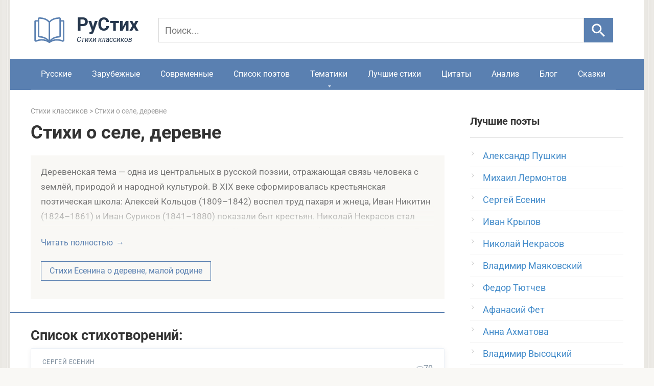

--- FILE ---
content_type: text/html; charset=UTF-8
request_url: https://rustih.ru/stixi-o-sele-derevne/
body_size: 15416
content:
<!DOCTYPE html>
<html lang="ru" prefix="og: http://ogp.me/ns#">
<head>
<link rel="apple-touch-icon" sizes="180x180" href="/apple-touch-icon.png">
<link rel="icon" type="image/svg+xml" href="/favicon.svg">
<link rel="icon" type="image/png" sizes="32x32" href="/favicon-32x32.png">
<link rel="icon" type="image/png" sizes="16x16" href="/favicon-16x16.png">
<link rel="shortcut icon" href="/favicon.ico" type="image/x-icon">
<link rel="manifest" href="/site.webmanifest.json">
<meta charset="UTF-8">
<meta name="viewport" content="width=device-width, initial-scale=1">
<link rel="preload" href="/wp-content/themes/rustihdes/fonts/roboto-v48-cyrillic-regular.woff2" as="font" type="font/woff2" crossorigin>
<link rel="preload" href="/wp-content/themes/rustihdes/fonts/roboto-v48-cyrillic-700.woff2" as="font" type="font/woff2" crossorigin>
<script>window.yaContextCb=window.yaContextCb||[]</script>
<script src="https://yandex.ru/ads/system/context.js" async></script>
<meta name='robots' content='index, follow, max-image-preview:large, max-snippet:-1, max-video-preview:-1' />

	
	<title>Стихи о деревне, селе, малой родине: красивые стихотворения про родную деревню детям - РуСтих</title>
	<meta name="description" content="Читать Стихи о селе, деревне - красивые стихотворения на сайте РуСтих. Лучшие стихи тематики популярных русских и зарубежных поэтов классиков." />
	<link rel="canonical" href="https://rustih.ru/stixi-o-sele-derevne/" />
	<link rel="next" href="https://rustih.ru/stixi-o-sele-derevne/page/2/" />
	


<style id='wp-img-auto-sizes-contain-inline-css' type='text/css'>
img:is([sizes=auto i],[sizes^="auto," i]){contain-intrinsic-size:3000px 1500px}
/*# sourceURL=wp-img-auto-sizes-contain-inline-css */
</style>
<link data-minify="1" rel='stylesheet' id='root-style-css' href='https://rustih.ru/wp-content/cache/min/1/wp-content/themes/rustihdes/css/style.min.css?ver=1767291207'  media='all' />
<link data-minify="1" rel='stylesheet' id='wp-pagenavi-css' href='https://rustih.ru/wp-content/cache/min/1/wp-content/plugins/wp-pagenavi/pagenavi-css.css?ver=1767291207'  media='all' />
<script type="text/javascript" src="https://rustih.ru/wp-includes/js/jquery/jquery.min.js" id="jquery-core-js"></script>
<script type="text/javascript">
(function(url){
	if(/(?:Chrome\/26\.0\.1410\.63 Safari\/537\.31|WordfenceTestMonBot)/.test(navigator.userAgent)){ return; }
	var addEvent = function(evt, handler) {
		if (window.addEventListener) {
			document.addEventListener(evt, handler, false);
		} else if (window.attachEvent) {
			document.attachEvent('on' + evt, handler);
		}
	};
	var removeEvent = function(evt, handler) {
		if (window.removeEventListener) {
			document.removeEventListener(evt, handler, false);
		} else if (window.detachEvent) {
			document.detachEvent('on' + evt, handler);
		}
	};
	var evts = 'contextmenu dblclick drag dragend dragenter dragleave dragover dragstart drop keydown keypress keyup mousedown mousemove mouseout mouseover mouseup mousewheel scroll'.split(' ');
	var logHuman = function() {
		if (window.wfLogHumanRan) { return; }
		window.wfLogHumanRan = true;
		var wfscr = document.createElement('script');
		wfscr.type = 'text/javascript';
		wfscr.async = true;
		wfscr.src = url + '&r=' + Math.random();
		(document.getElementsByTagName('head')[0]||document.getElementsByTagName('body')[0]).appendChild(wfscr);
		for (var i = 0; i < evts.length; i++) {
			removeEvent(evts[i], logHuman);
		}
	};
	for (var i = 0; i < evts.length; i++) {
		addEvent(evts[i], logHuman);
	}
})('//rustih.ru/?wordfence_lh=1&hid=2D941F3AE79036C86A1A3BCEFBABC257');
</script>
	<style id="zeno-font-resizer" type="text/css">
		p.zeno_font_resizer .screen-reader-text {
			border: 0;
			clip: rect(1px, 1px, 1px, 1px);
			clip-path: inset(50%);
			height: 1px;
			margin: -1px;
			overflow: hidden;
			padding: 0;
			position: absolute;
			width: 1px;
			word-wrap: normal !important;
		}
		p.zeno_font_resizer a {
			color: #555;
			text-decoration: none;
			transition: color 0.2s;
		}
		p.zeno_font_resizer a:hover {
			color: #e0561f;
		}
	</style>
	<style>@media (max-width: 991px) { .mob-search {display: block; margin-bottom: 25px;} }body { background-image: url(https://rustih.ru/wp-content/themes/rustihdes/images/backgrounds/wall.png) }@media (min-width: 768px) {.site-header { background-repeat: repeat-x; }}@media (min-width: 768px) {.site-header { background-position: center center; }}.card-slider__category span, .card-slider-container .swiper-pagination-bullet-active, .page-separator, .pagination .current, .pagination a.page-numbers:hover, .entry-content ul > li:before, .btn, .comment-respond .form-submit input, .mob-hamburger span, .page-links__item { background-color: #5a80b1;}.spoiler-box, .entry-content ol li:before, .mob-hamburger, .inp:focus, .search-form__text:focus, .entry-content blockquote { border-color: #5a80b1;}.entry-content blockquote:before, .spoiler-box__title:after, .sidebar-navigation .menu-item-has-children:after { color: #5a80b1;}a, .spanlink, .comment-reply-link, .pseudo-link, .root-pseudo-link { color: #428bca;}a:hover, a:focus, a:active, .spanlink:hover, .comment-reply-link:hover, .pseudo-link:hover { color: #e66212;}body { color: #333333;}.site-title, .site-title a { color: #5a80b1;}.site-description, .site-description a { color: #666666;}.main-navigation, .footer-navigation, .main-navigation ul li .sub-menu, .footer-navigation ul li .sub-menu { background-color: #5a80b1;}.main-navigation ul li a, .main-navigation ul li .removed-link, .footer-navigation ul li a, .footer-navigation ul li .removed-link { color: #ffffff;}body { font-family: "Roboto" ,"Helvetica Neue", Helvetica, Arial, sans-serif; }.site-title, .site-title a { font-family: "Roboto" ,"Helvetica Neue", Helvetica, Arial, sans-serif; }.site-description { font-family: "Roboto" ,"Helvetica Neue", Helvetica, Arial, sans-serif; }.entry-content h1, .entry-content h2, .entry-content h3, .entry-content h4, .entry-content h5, .entry-content h6, .entry-image__title h1, .entry-title, .entry-title a { font-family: "Roboto" ,"Helvetica Neue", Helvetica, Arial, sans-serif; }.main-navigation ul li a, .main-navigation ul li .removed-link, .footer-navigation ul li a, .footer-navigation ul li .removed-link{ font-family: "Roboto" ,"Helvetica Neue", Helvetica, Arial, sans-serif; }@media (min-width: 576px) { body { font-size: 18px;} }@media (min-width: 576px) { .site-title, .site-title a { font-size: 28px;} }@media (min-width: 576px) { .site-description { font-size: 16px;} }@media (min-width: 576px) { .main-navigation ul li a, .main-navigation ul li .removed-link, .footer-navigation ul li a, .footer-navigation ul li .removed-link { font-size: 16px;} }@media (min-width: 576px) { body { line-height: 1.7;} }@media (min-width: 576px) { .site-title, .site-title a { line-height: 1.1;} }@media (min-width: 576px) { .main-navigation ul li a, .main-navigation ul li .removed-link, .footer-navigation ul li a, .footer-navigation ul li .removed-link { line-height: 1.5;} }.entry-content h1, .entry-content h2, .entry-content h3, .entry-content h4, .entry-content h5, .entry-content h6, .entry-image__title h1, .entry-title { font-weight: normal; }@media (max-width: 991px) { .widget-area {display: block; float: none !important; padding: 15px 20px;} }.scrolltop { background-color: #5a80b1;}.scrolltop:after { color: #ffffff;}.scrolltop { width: 50px;}.scrolltop { height: 50px;}.scrolltop:after { content: "\f077"; }</style><script type="application/ld+json">{"@context":"https://schema.org","@graph":[{"@type":"Organization","@id":"https://rustih.ru/#organization","name":"РуСтих","url":"https://rustih.ru/","logo":{"@type":"ImageObject","url":"https://rustih.ru/logorustih.svg"},"sameAs":["https://vk.com/rustihru"]},{"@type":"WebSite","@id":"https://rustih.ru/#website","url":"https://rustih.ru/","name":"Стихи","description":"Все стихи русских классиков","inLanguage":"ru","publisher":{"@id":"https://rustih.ru/#organization"}}]}</script><script async src="https://pagead2.googlesyndication.com/pagead/js/adsbygoogle.js?client=ca-pub-4506408761846430" crossorigin="anonymous"></script>
<script>document.documentElement.classList.add('js');</script>
<meta name="generator" content="WP Rocket 3.20.2" data-wpr-features="wpr_minify_js wpr_minify_css wpr_host_fonts_locally wpr_desktop" /></head>
<body>
<div data-rocket-location-hash="54257ff4dc2eb7aae68fa23eb5f11e06" id="page" class="site">
	<a class="skip-link screen-reader-text" href="#main">Перейти к контенту</a>
    	<header data-rocket-location-hash="162b6e7e729caf620c8f9fe577a22d44" id="masthead" class="site-header container">
    <div data-rocket-location-hash="905dbd64323d49da63812eecfef393dd" class="site-header-inner">
        <div class="site-branding">
        <div class="site-logotype"><a href="/" aria-label="На главную">
<svg xmlns="http://www.w3.org/2000/svg" width="230" height="66" viewBox="0 0 230 66">
  <g transform="translate(3,4) scale(2.8)">
    <path d="M12 6.90909C10.8999 5.50893 9.20406 4.10877 5.00119 4.00602C4.72513 3.99928 4.5 4.22351 4.5 4.49965C4.5 6.54813 4.5 14.3034 4.5 16.597C4.5 16.8731 4.72515 17.09 5.00114 17.099C9.20405 17.2364 10.8999 19.0998 12 20.5M12 6.90909C13.1001 5.50893 14.7959 4.10877 18.9988 4.00602C19.2749 3.99928 19.5 4.21847 19.5 4.49461C19.5 6.78447 19.5 14.3064 19.5 16.5963C19.5 16.8724 19.2749 17.09 18.9989 17.099C14.796 17.2364 13.1001 19.0998 12 20.5M12 6.90909L12 20.5"
      stroke="#5a80b1" stroke-linejoin="round" fill="none"/>
    <path d="M19.2353 6H21.5C21.7761 6 22 6.22386 22 6.5V19.539C22 19.9436 21.5233 20.2124 21.1535 20.0481C20.3584 19.6948 19.0315 19.2632 17.2941 19.2632C14.3529 19.2632 12 21 12 21C12 21 9.64706 19.2632 6.70588 19.2632C4.96845 19.2632 3.64156 19.6948 2.84647 20.0481C2.47668 20.2124 2 19.9436 2 19.539V6.5C2 6.22386 2.22386 6 2.5 6H4.76471"
      stroke="#5a80b1" stroke-linejoin="round" fill="none"/>
  </g>
  <text x="90" y="40" font-family="Roboto, sans-serif" font-weight="700" font-size="36" fill="#26374D">РуСтих</text>
  <text x="90" y="62" font-family="Roboto, sans-serif" font-style="italic" font-size="14" fill="#26374D">Стихи классиков</text>
</svg>
</a></div>

		<form action="/search/" method="get" id="fast-search" class="search-row" role="search">
  <input type="search" name="q" placeholder="Поиск..." aria-label="Поиск">
  <button type="submit" aria-label="Искать">
    <svg viewBox="0 0 24 24" width="35" height="35" aria-hidden="true" focusable="false">
      <path d="M15.5 14h-.79l-.28-.27A6.5 6.5 0 1 0 9.5 16a6.46 6.46 0 0 0 4.23-1.57l.27.28v.79l5 5 1.5-1.5-5-5zm-6 0A4.5 4.5 0 1 1 14 9.5 4.5 4.5 0 0 1 9.5 14z"/>
    </svg>
  </button>
</form>
<style>
  #fast-search{display:flex;align-items:center;gap:8px}
  #fast-search input[name="q"]{
    height:48px;padding:10px 12px;font-size:18px;line-height:1.3;
    border:1px solid #D9D9D9;border-radius:0;width:100%;background:transparent;color:#000
  }
  #fast-search input[name="q"]::placeholder{font-size:18px;line-height:1.3}
  #fast-search button{
    height:48px;min-width:48px;width:60px;border:0;border-radius:0;
    background:#5a80b1;display:flex;align-items:center;justify-content:center;cursor:pointer
  }
  #fast-search button:hover{background:#7a99c0}
  #fast-search button svg{width:35px;height:35px;display:block;fill:#fff}
  @media (max-width:600px){
    #fast-search input[name="q"],#fast-search button{height:52px}
  }
	#fast-search input[name="q"]:focus{
  outline: none;
  box-shadow: none;
  border-color: #BBBABA;
}
</style>
</div><div class="mob-hamburger"><span></span></div>       
					
    </div>
</header>    
<nav id="site-navigation" class="main-navigation container">
        <div class="main-navigation-inner ">
            <div class="menu-menyu-1-container"><ul id="header_menu" class="menu">
<li class="menu-item"><a href="https://rustih.ru/stihi-russkih-poetov-klassikov/">Русские</a></li>
<li class="menu-item"><a href="https://rustih.ru/stixi-zarubezhnih-poetov-klassikov/">Зарубежные</a></li>
<li class="menu-item"><a href="https://rustih.ru/stixi-sovremennykh-poetov/">Современные</a></li>
<li class="menu-item"><a href="https://rustih.ru/spisok-poetov/">Список поэтов</a></li>
<li class="menu-item menu-item-has-children"><a href="https://rustih.ru/stihi-po-tematikam/">Тематики</a>
<ul class="sub-menu">
	<li class="menu-item menu-item-has-children"><a href="https://rustih.ru/stihi-o-lubvi/">Стихи о любви</a>
	<ul class="sub-menu">
		<li class="menu-item"><a title="Стихотворения Пушкина о любви" href="https://rustih.ru/stihi-o-lubvi/stixi-aleksandra-pushkina-o-lyubvi-lyubovnaya-lirika/">Стихи Пушкина о любви</a></li>
		<li class="menu-item"><a title="Стихотворения Есенина о любви" href="https://rustih.ru/stihi-o-lubvi/sergej-esenin-stixi-o-lyubvi/">Стихи Есенина о любви</a></li>
		<li class="menu-item"><a title="Стихотворения Ахматовой о любви" href="https://rustih.ru/stihi-o-lubvi/anna-axmatova-stixi-o-lyubvi/">Стихи Ахматовой о любви</a></li>
		<li class="menu-item"><a title="Стихотворения Цветаевой о любви" href="https://rustih.ru/stihi-o-lubvi/marina-cvetaeva-stixi-o-lyubvi/">Стихи Цветаевой о любви</a></li>
		<li class="menu-item"><a title="Стихотворения Тютчева о любви" href="https://rustih.ru/stihi-o-lubvi/fedor-tyutchev-stixi-o-lyubvi/">Стихи Тютчева о любви</a></li>
		<li class="menu-item"><a title="Стихотворения Лермонтова о любви" href="https://rustih.ru/stihi-o-lubvi/ctixi-mixaila-lermontova-o-lyubvi-lyubovnaya-lirika/">Стихи Лермонтова о любви</a></li>
		<li class="menu-item"><a title="Стихотворения Фета о любви" href="https://rustih.ru/stihi-o-lubvi/afanasij-fet-stixi-o-lyubvi/">Стихи Фета о любви</a></li>
		<li class="menu-item"><a title="Стихотворения Маяковского о любви" href="https://rustih.ru/stihi-o-lubvi/vladimir-mayakovskij-stixi-o-lyubvi-lyubovnaya-lirika/">Стихи Маяковского о любви</a></li>
		<li class="menu-item"><a title="Стихотворения Блока о любви" href="https://rustih.ru/stihi-o-lubvi/aleksandr-blok-stihi-o-lyubvi/">Стихи Блока о любви</a></li>
    	<li class="menu-item"><a title="Стихотворения Асадова о любви" href="https://rustih.ru/stihi-o-lubvi/stixi-eduarda-asadova-o-lyubvi/">Стихи Асадова о любви</a></li>
		<li class="menu-item"><a title="Стихотворения Бродского о любви" href="https://rustih.ru/stihi-o-lubvi/iosif-brodskij-stihi-o-lyubvi/">Стихи Бродского о любви</a></li>
		<li class="menu-item"><a title="Стихотворения Некрасова о любви" href="https://rustih.ru/stihi-o-lubvi/nikolaj-nekrasov-stixi-o-lyubvi-lyubovnaya-lirika/">Стихи Некрасова о любви</a></li>
	</ul>
	</li>
	<li class="menu-item menu-item-has-children"><a href="https://rustih.ru/stihi-o-zhizni/">Стихи о жизни</a>
	<ul class="sub-menu">
		<li class="menu-item"><a title="Стихотворения Пушкина о жизни" href="https://rustih.ru/filosofskaya-lirika-pushkina-stixi/">Стихи Пушкина о жизни</a></li>
		<li class="menu-item"><a title="Стихотворения Есенина о жизни" href="https://rustih.ru/stihi-o-zhizni/sergej-esenin-stixi-o-zhizni/">Стихи Есенина о жизни</a></li>
	</ul>
	</li>
	<li class="menu-item menu-item-has-children"><a href="https://rustih.ru/stixi-o-vojne/">Стихи о войне</a>
	<ul class="sub-menu">
		<li class="menu-item"><a title="Стихотворения Твардовского о войне" href="https://rustih.ru/stixi-o-vojne/aleksandr-tvardovskij-stixi-o-vojne/">Стихи Твардовского о войне</a></li>
		<li class="menu-item"><a title="Стихотворения Высоцкого о войне" href="https://rustih.ru/stixi-o-vojne/vladimir-vysockij-stixi-o-vojne/">Стихи Высоцкого о войне</a></li>
		<li class="menu-item"><a title="Стихотворения Джалиля о войне" href="https://rustih.ru/stixi-o-vojne/musa-dzhalil-stixi-o-vojne/">Стихи Джалиля о войне</a></li>
		<li class="menu-item"><a title="Стихотворения Друниной о войне" href="https://rustih.ru/stixi-o-vojne/yuliya-drunina-stixi-o-vojne/">Стихи Друниной о войне</a></li>
	</ul>
	</li>
	<li class="menu-item menu-item-has-children"><a href="https://rustih.ru/stixi-o-prirode/">Стихи о природе</a>
	<ul class="sub-menu">
		<li class="menu-item"><a title="Стихотворения Пушкина о природе" href="https://rustih.ru/stixi-o-prirode/stixi-aleksandra-pushkina-o-prirode/">Стихи Пушкина о природе</a></li>
		<li class="menu-item"><a title="Стихотворения Есенина о природе" href="https://rustih.ru/stixi-o-prirode/sergej-esenin-stixi-o-prirode/">Стихи Есенина о природе</a></li>
		<li class="menu-item"><a title="Стихотворения Тютчева о природе" href="https://rustih.ru/stixi-o-prirode/fedor-tyutchev-stixi-o-prirode/">Стихи Тютчева о природе</a></li>
		<li class="menu-item"><a title="Стихотворения Фета о природе" href="https://rustih.ru/stixi-o-prirode/stixi-afanasiya-feta-o-prirode/">Стихи Фета о природе</a></li>
		<li class="menu-item"><a title="Короткие стихотворения о природе" href="https://rustih.ru/stixi-o-prirode/korotkie-stixi-o-prirode/">Короткие стихи о природе</a></li>
	</ul>
	</li>
	<li class="menu-item"><a href="https://rustih.ru/stixi-o-zhivotnyx/">Стихи про животных</a></li>
	<li class="menu-item menu-item-has-children"><a href="https://rustih.ru/stixi-o-rodine-rossii/">Стихи о Родине</a>
	<ul class="sub-menu">
		<li class="menu-item"><a title="Стихотворения Пушкина о Родине" href="https://rustih.ru/stixi-o-rodine-rossii/stixi-aleksandra-pushkina-o-rodine-rossii/">Стихи Пушкина о Родине</a></li>
		<li class="menu-item"><a title="Стихотворения Есенина о Родине" href="https://rustih.ru/stixi-o-rodine-rossii/sergej-esenin-stixi-o-rodine/">Стихи Есенина о Родине</a></li>
		<li class="menu-item"><a title="Стихотворения Блока о Родине" href="https://rustih.ru/stixi-o-rodine-rossii/stihi-bloka-o-rodine-rossii/">Стихи Блока о Родине</a></li>
	</ul>	
	</li>
	<li class="menu-item menu-item-has-children"><a href="https://rustih.ru/stixi-dlya-detej/">Стихи для детей</a>
	<ul class="sub-menu">
		<li class="menu-item"><a title="Стихотворения Пушкина для детей" href="https://rustih.ru/stixi-dlya-detej/stixi-aleksandra-pushkina-dlya-detej/">Стихи Пушкина для детей</a></li>
		<li class="menu-item"><a title="Стихотворения Есенина для детей" href="https://rustih.ru/stixi-dlya-detej/stixi-esenina-dlya-detej/">Стихи Есенина для детей</a></li>
		<li class="menu-item"><a title="Стихотворения Барто для детей" href="https://rustih.ru/stixi-dlya-detej/agniya-barto-stixi-dlya-detej/">Стихи Барто для детей</a></li>
		<li class="menu-item"><a title="Стихотворения Маршака для детей" href="https://rustih.ru/stixi-dlya-detej/samuil-marshak-stixi-dlya-detej/">Стихи Маршака для детей</a></li>
		<li class="menu-item"><a title="Стихотворения Чуковского для детей" href="https://rustih.ru/stixi-dlya-detej/kornej-chukovskij-stixi-dlya-detej/">Стихи Чуковского для детей</a></li>
		<li class="menu-item"><a title="Стихотворения Михалкова для детей" href="https://rustih.ru/stixi-dlya-detej/sergej-mixalkov-stixi-dlya-detej/">Стихи Михалкова для детей</a></li>
		<li class="menu-item"><a title="Стихотворения Заходера для детей" href="https://rustih.ru/boris-zaxoder/">Стихи Заходера для детей</a></li>
	</ul>
	</li>
	<li class="menu-item menu-item-has-children"><a href="https://rustih.ru/korotkie-stixi/">Короткие, легкие стихи</a>
	<ul class="sub-menu">
		<li class="menu-item"><a title="Короткие стихотворения Пушкина" href="https://rustih.ru/korotkie-stixi/stixi-pushkina-kotorye-legko-uchatsya/">Короткие стихи Пушкина</a></li>
		<li class="menu-item"><a title="Короткие стихотворения Лермонтова" href="https://rustih.ru/korotkie-stixi/korotkie-stixi-mixaila-lermontova-kotorye-legko-uchatsya/">Короткие стихи Лермонтова</a></li>
		<li class="menu-item"><a title="Короткие стихотворения Есенина" href="https://rustih.ru/korotkie-stixi/korotkie-stixi-sergeya-esenina-kotorye-legko-uchatsya/">Короткие стихи Есенина</a></li>
		<li class="menu-item"><a title="Короткие стихотворения Маяковского" href="https://rustih.ru/korotkie-stixi/korotkie-stixi-vladimira-mayakovskogo/">Короткие стихи Маяковского</a></li>
		<li class="menu-item"><a title="Короткие стихотворения Цветаевой" href="https://rustih.ru/korotkie-stixi/korotkie-stixi-mariny-cvetaevoj-kotorye-legko-uchatsya/">Короткие стихи Цветаевой</a></li>
		<li class="menu-item"><a title="Короткие стихотворения Ахматовой" href="https://rustih.ru/korotkie-stixi/stixi-anny-axmatovoj-kotorye-legko-uchatsya-korotkie-legkie/">Короткие стихи Ахматовой</a></li>
		<li class="menu-item"><a title="Короткие стихотворения Тютчева" href="https://rustih.ru/korotkie-stixi/stixi-tyutcheva-kotorye-legko-uchatsya-korotkie-legkie/">Короткие стихи Тютчева</a></li>
		<li class="menu-item"><a title="Короткие стихотворения Блока" href="https://rustih.ru/korotkie-stixi/korotkie-stihi-bloka-kotorye-legko-uchatsya/">Короткие стихи Блока</a></li>
		<li class="menu-item"><a title="Короткие стихотворения Пушкина" href="https://rustih.ru/korotkie-stixi/korotkie-basni-krylova-kotorye-legko-uchatsya/">Короткие басни Крылова</a></li>
		<li class="menu-item"><a title="Короткие стихотворения Некрасова" href="https://rustih.ru/korotkie-stixi/stixi-nekrasova-kotorye-legko-uchatsya/">Короткие стихи Некрасова</a></li>
		<li class="menu-item"><a title="Короткие стихотворения Фета" href="https://rustih.ru/korotkie-stixi/ctixi-afanasiya-feta-kotorye-legko-uchatsya-korotkie-legkie/">Короткие стихи Фета</a></li>
		<li class="menu-item"><a title="Короткие стихотворения о войне" href="https://rustih.ru/stixi-o-vojne/korotkie-stixi-o-vojne/">Короткие стихи о войне</a></li>
		<li class="menu-item"><a title="Короткие стихотворения о Родине" href="https://rustih.ru/stixi-o-rodine-rossii/korotkie-stixi-o-rodine-rossii/">Короткие стихи о Родине</a></li>
		<li class="menu-item"><a title="Короткие стихотворения о природе" href="https://rustih.ru/stixi-o-prirode/korotkie-stixi-o-prirode/">Короткие стихи о природе</a></li>
	</ul>
	</li>
</ul>
</li>
<li class="menu-item"><a href="https://rustih.ru/luchshie-stixi-i-poety/">Лучшие стихи</a></li>
<li class="menu-item"><a href="https://rustih.ru/citaty-i-vyskazyvaniya-poetov-klassikov/">Цитаты</a></li>
<li class="menu-item"><a href="https://rustih.ru/analizy-stixotvorenij/">Анализ</a></li>
<li class="menu-item"><a href="https://rustih.ru/blog/">Блог</a></li>
<li class="menu-item"><a href="https://skazki.rustih.ru/">Сказки</a></li>
</ul></div></div>
    </nav>

	<div data-rocket-location-hash="7531c6011b7f9c8285d0c78a0d5f032f" id="content" class="site-content container">
        
	<div data-rocket-location-hash="e80343eeae638b45e11eebf76f81be0a" id="primary" class="content-area">
		<main id="main" class="site-main">
			<div class="breadcrumb" typeof="BreadcrumbList" vocab="http://schema.org/">
			
<span property="itemListElement" typeof="ListItem"><a property="item" typeof="WebPage" title="Стихи русских, зарубежных поэтов" href="https://rustih.ru/" class="home"> <span property="name">Стихи классиков</span></a><meta property="position" content="1"></span> &gt; <span property="itemListElement" typeof="ListItem"><span property="name">Стихи о селе, деревне</span><meta property="position" content="2"></span></div>
							<header class="page-header">
				<h1 class="page-title">Стихи о селе, деревне</h1>					
					<div class="taxonomy-description">
  <div class="expandtax" data-expandtax-id="expandtax_696f97cb9616c">
    <div id="expandtax_696f97cb9616c" class="expandblock-wrapper collapsed"
         style="--expandtax-hm:200px; --expandtax-hd:140px;">
      <div class="expandblock-inner"><p>Деревенская тема — одна из центральных в русской поэзии, отражающая связь человека с землёй, природой и народной культурой. В XIX веке сформировалась крестьянская поэтическая школа: Алексей Кольцов (1809–1842) воспел труд пахаря и жнеца, Иван Никитин (1824–1861) и Иван Суриков (1841–1880) показали быт крестьян. Николай Некрасов стал «самым крестьянским поэтом России» — его «Крестьянские дети» (1861), поэма «Кому на Руси жить хорошо» исследовали духовный мир народа в эпоху отмены крепостного права.</p>
<p>В начале XX века возникла «новокрестьянская поэзия» — течение, обновлявшее традицию через фольклор и мифологию. В 1915 году сложились группа «Краса» и объединение «Страда»: Николай Клюев, Сергей Есенин, Сергей Клычков, Пётр Орешин. Есенин называл себя «поэтом золотой бревенчатой избы». Во второй половине века эстафету приняла «тихая лирика» Николая Рубцова. Среди произведений: «Крестьянские дети» (Некрасов), «Деревня» (Пушкин), «Гой ты, Русь, моя родная» (Есенин), «Тихая моя родина» (Рубцов), «Песня пахаря» (Кольцов).</p>
</div>
      <div class="expandblock-gradient"></div>
    </div>

    <div class="expandblock-buttons" data-expandtax-controls="expandtax_696f97cb9616c">
      <button type="button" class="expandblock-toggle expandblock-show" data-expandtax-action="show">Читать полностью</button>
      <button type="button" class="expandblock-toggle expandblock-hide" data-expandtax-action="hide" style="display:none">Свернуть</button>
    </div>
  </div>
<p><a class="buttontag1" href="https://rustih.ru/stixi-o-sele-derevne/stixi-esenina-o-derevne-i-maloj-rodine/">Стихи Есенина о деревне, малой родине</a></p>
</div>				</header>
			<div class="page-separator"></div>
<div id="yandex_rtb_R-A-2158877-3"></div>
<script>window.yaContextCb.push(()=>{
  Ya.Context.AdvManager.render({
    renderTo: 'yandex_rtb_R-A-2158877-3',
    blockId: 'R-A-2158877-3'
  })
})</script>
<h2 id="list">Список стихотворений:</h2>			
				<div class="posts-container">
  <ul class="poem-cards">
    <li class="poem-card">
  <a class="poem-card__link" href="https://rustih.ru/sergej-esenin-pismo-materi-ty-zhiva-eshhe-moya-starushka/">
        <span class="poem-card__content">
                <span class="poem-card__author">Сергей Есенин</span>
          <span class="poem-card__title">Письмо матери (Ты жива еще, моя старушка)</span>
            </span>
  </a>
  <span class="poem-card__meta" title="Комментариев">
    <span class="fa fa-comment-o" aria-hidden="true"></span>
    <span class="poem-card__comments">70</span>
  </span>
</li><li class="poem-card">
  <a class="poem-card__link" href="https://rustih.ru/sergej-esenin-rus/">
        <span class="poem-card__content">
                <span class="poem-card__author">Сергей Есенин</span>
          <span class="poem-card__title">Русь</span>
            </span>
  </a>
  <span class="poem-card__meta" title="Комментариев">
    <span class="fa fa-comment-o" aria-hidden="true"></span>
    <span class="poem-card__comments">31</span>
  </span>
</li><li class="poem-card">
  <a class="poem-card__link" href="https://rustih.ru/sergej-esenin-spit-kovyl-ravnina-dorogaya/">
        <span class="poem-card__content">
                <span class="poem-card__author">Сергей Есенин</span>
          <span class="poem-card__title">Спит ковыль. Равнина дорогая</span>
            </span>
  </a>
  <span class="poem-card__meta" title="Комментариев">
    <span class="fa fa-comment-o" aria-hidden="true"></span>
    <span class="poem-card__comments">11</span>
  </span>
</li><li class="poem-card">
  <a class="poem-card__link" href="https://rustih.ru/sergej-esenin-o-krasnom-vechere-zadumalas-doroga/">
        <span class="poem-card__content">
                <span class="poem-card__author">Сергей Есенин</span>
          <span class="poem-card__title">О красном вечере задумалась дорога</span>
            </span>
  </a>
  <span class="poem-card__meta" title="Комментариев">
    <span class="fa fa-comment-o" aria-hidden="true"></span>
    <span class="poem-card__comments">14</span>
  </span>
</li><li class="poem-card">
  <a class="poem-card__link" href="https://rustih.ru/sergej-esenin-otgovorila-roshha-zolotaya/">
        <span class="poem-card__content">
                <span class="poem-card__author">Сергей Есенин</span>
          <span class="poem-card__title">Отговорила роща золотая</span>
            </span>
  </a>
  <span class="poem-card__meta" title="Комментариев">
    <span class="fa fa-comment-o" aria-hidden="true"></span>
    <span class="poem-card__comments">47</span>
  </span>
</li><li class="poem-card">
  <a class="poem-card__link" href="https://rustih.ru/sergej-esenin-nivy-szhaty-roshhi-goly/">
        <span class="poem-card__content">
                <span class="poem-card__author">Сергей Есенин</span>
          <span class="poem-card__title">Нивы сжаты, рощи голы</span>
            </span>
  </a>
  <span class="poem-card__meta" title="Комментариев">
    <span class="fa fa-comment-o" aria-hidden="true"></span>
    <span class="poem-card__comments">35</span>
  </span>
</li><li class="poem-card">
  <a class="poem-card__link" href="https://rustih.ru/sergej-esenin-melkolese-step-i-dali/">
        <span class="poem-card__content">
                <span class="poem-card__author">Сергей Есенин</span>
          <span class="poem-card__title">Мелколесье. Степь и дали</span>
            </span>
  </a>
  <span class="poem-card__meta" title="Комментариев">
    <span class="fa fa-comment-o" aria-hidden="true"></span>
    <span class="poem-card__comments">17</span>
  </span>
</li><li class="poem-card">
  <a class="poem-card__link" href="https://rustih.ru/sergej-esenin-kraj-ty-moj-zabroshennyj/">
        <span class="poem-card__content">
                <span class="poem-card__author">Сергей Есенин</span>
          <span class="poem-card__title">Край ты мой заброшенный</span>
            </span>
  </a>
  <span class="poem-card__meta" title="Комментариев">
    <span class="fa fa-comment-o" aria-hidden="true"></span>
    <span class="poem-card__comments">16</span>
  </span>
</li><li class="poem-card">
  <a class="poem-card__link" href="https://rustih.ru/nikolaj-nekrasov-krestyanskie-deti/">
        <span class="poem-card__content">
                <span class="poem-card__author">Николай Некрасов</span>
          <span class="poem-card__title">Крестьянские дети</span>
            </span>
  </a>
  <span class="poem-card__meta" title="Комментариев">
    <span class="fa fa-comment-o" aria-hidden="true"></span>
    <span class="poem-card__comments">106</span>
  </span>
</li><li class="poem-card">
  <a class="poem-card__link" href="https://rustih.ru/nikolaj-nekrasov-zabytaya-derevnya/">
        <span class="poem-card__content">
                <span class="poem-card__author">Николай Некрасов</span>
          <span class="poem-card__title">Забытая деревня</span>
            </span>
  </a>
  <span class="poem-card__meta" title="Комментариев">
    <span class="fa fa-comment-o" aria-hidden="true"></span>
    <span class="poem-card__comments">17</span>
  </span>
</li><li class="poem-card">
  <a class="poem-card__link" href="https://rustih.ru/aleksandr-pushkin-derevnya/">
        <span class="poem-card__content">
                <span class="poem-card__author">Александр Пушкин</span>
          <span class="poem-card__title">Деревня</span>
            </span>
  </a>
  <span class="poem-card__meta" title="Комментариев">
    <span class="fa fa-comment-o" aria-hidden="true"></span>
    <span class="poem-card__comments">11</span>
  </span>
</li><li class="poem-card">
  <a class="poem-card__link" href="https://rustih.ru/sergej-esenin-goj-ty-rus-moya-rodnaya/">
        <span class="poem-card__content">
                <span class="poem-card__author">Сергей Есенин</span>
          <span class="poem-card__title">Гой ты, Русь, моя родная</span>
            </span>
  </a>
  <span class="poem-card__meta" title="Комментариев">
    <span class="fa fa-comment-o" aria-hidden="true"></span>
    <span class="poem-card__comments">51</span>
  </span>
</li><li class="poem-card">
  <a class="poem-card__link" href="https://rustih.ru/sergej-esenin-ya-poslednij-poet-derevni/">
        <span class="poem-card__content">
                <span class="poem-card__author">Сергей Есенин</span>
          <span class="poem-card__title">Я последний поэт деревни</span>
            </span>
  </a>
  <span class="poem-card__meta" title="Комментариев">
    <span class="fa fa-comment-o" aria-hidden="true"></span>
    <span class="poem-card__comments">7</span>
  </span>
</li><li class="poem-card">
  <a class="poem-card__link" href="https://rustih.ru/sergej-esenin-ya-pokinul-rodimyj-dom/">
        <span class="poem-card__content">
                <span class="poem-card__author">Сергей Есенин</span>
          <span class="poem-card__title">Я покинул родимый дом</span>
            </span>
  </a>
  <span class="poem-card__meta" title="Комментариев">
    <span class="fa fa-comment-o" aria-hidden="true"></span>
    <span class="poem-card__comments">45</span>
  </span>
</li><li class="poem-card">
  <a class="poem-card__link" href="https://rustih.ru/olga-sedakova-derevnya-v-detstve/">
        <span class="poem-card__content">
                <span class="poem-card__author">Ольга Седакова</span>
          <span class="poem-card__title">Деревня в детстве</span>
            </span>
  </a>
  <span class="poem-card__meta" title="Комментариев">
    <span class="fa fa-comment-o" aria-hidden="true"></span>
    <span class="poem-card__comments">2</span>
  </span>
</li><li class="poem-card">
  <a class="poem-card__link" href="https://rustih.ru/ivan-surikov-detstvo/">
        <span class="poem-card__content">
                <span class="poem-card__author">Иван Суриков</span>
          <span class="poem-card__title">Детство</span>
            </span>
  </a>
  <span class="poem-card__meta" title="Комментариев">
    <span class="fa fa-comment-o" aria-hidden="true"></span>
    <span class="poem-card__comments">45</span>
  </span>
</li><li class="poem-card">
  <a class="poem-card__link" href="https://rustih.ru/ivan-surikov-po-doroge/">
        <span class="poem-card__content">
                <span class="poem-card__author">Иван Суриков</span>
          <span class="poem-card__title">По дороге</span>
            </span>
  </a>
  <span class="poem-card__meta" title="Комментариев">
    <span class="fa fa-comment-o" aria-hidden="true"></span>
    <span class="poem-card__comments">0</span>
  </span>
</li><li class="poem-card">
  <a class="poem-card__link" href="https://rustih.ru/nikolaj-nekrasov-komu-na-rusi-zhit-xorosho/">
        <span class="poem-card__content">
                <span class="poem-card__author">Николай Некрасов</span>
          <span class="poem-card__title">Кому на Руси жить хорошо</span>
            </span>
  </a>
  <span class="poem-card__meta" title="Комментариев">
    <span class="fa fa-comment-o" aria-hidden="true"></span>
    <span class="poem-card__comments">26</span>
  </span>
</li><li class="poem-card">
  <a class="poem-card__link" href="https://rustih.ru/mixail-isakovskij-vdol-derevni/">
        <span class="poem-card__content">
                <span class="poem-card__author">Михаил Исаковский</span>
          <span class="poem-card__title">Вдоль деревни</span>
            </span>
  </a>
  <span class="poem-card__meta" title="Комментариев">
    <span class="fa fa-comment-o" aria-hidden="true"></span>
    <span class="poem-card__comments">1</span>
  </span>
</li><li class="poem-card">
  <a class="poem-card__link" href="https://rustih.ru/andrej-dementev-v-derevne/">
        <span class="poem-card__content">
                <span class="poem-card__author">Андрей Дементьев</span>
          <span class="poem-card__title">В деревне</span>
            </span>
  </a>
  <span class="poem-card__meta" title="Комментариев">
    <span class="fa fa-comment-o" aria-hidden="true"></span>
    <span class="poem-card__comments">0</span>
  </span>
</li><li class="poem-card">
  <a class="poem-card__link" href="https://rustih.ru/sergej-esenin-ya-snova-zdes-v-seme-rodnoj/">
        <span class="poem-card__content">
                <span class="poem-card__author">Сергей Есенин</span>
          <span class="poem-card__title">Я снова здесь, в семье родной</span>
            </span>
  </a>
  <span class="poem-card__meta" title="Комментариев">
    <span class="fa fa-comment-o" aria-hidden="true"></span>
    <span class="poem-card__comments">2</span>
  </span>
</li><li class="poem-card">
  <a class="poem-card__link" href="https://rustih.ru/sergej-esenin-ne-vernus-ya-v-otchij-dom/">
        <span class="poem-card__content">
                <span class="poem-card__author">Сергей Есенин</span>
          <span class="poem-card__title">Не вернусь я в отчий дом</span>
            </span>
  </a>
  <span class="poem-card__meta" title="Комментариев">
    <span class="fa fa-comment-o" aria-hidden="true"></span>
    <span class="poem-card__comments">2</span>
  </span>
</li><li class="poem-card">
  <a class="poem-card__link" href="https://rustih.ru/sergej-esenin-derevenskaya-izbenka/">
        <span class="poem-card__content">
                <span class="poem-card__author">Сергей Есенин</span>
          <span class="poem-card__title">Деревенская избенка</span>
            </span>
  </a>
  <span class="poem-card__meta" title="Комментариев">
    <span class="fa fa-comment-o" aria-hidden="true"></span>
    <span class="poem-card__comments">21</span>
  </span>
</li><li class="poem-card">
  <a class="poem-card__link" href="https://rustih.ru/sergej-esenin-goluben/">
        <span class="poem-card__content">
                <span class="poem-card__author">Сергей Есенин</span>
          <span class="poem-card__title">Голубень</span>
            </span>
  </a>
  <span class="poem-card__meta" title="Комментариев">
    <span class="fa fa-comment-o" aria-hidden="true"></span>
    <span class="poem-card__comments">1</span>
  </span>
</li><li class="poem-card">
  <a class="poem-card__link" href="https://rustih.ru/sergej-esenin-gde-ty-gde-ty-otchij-dom/">
        <span class="poem-card__content">
                <span class="poem-card__author">Сергей Есенин</span>
          <span class="poem-card__title">Где ты, где ты, отчий дом</span>
            </span>
  </a>
  <span class="poem-card__meta" title="Комментариев">
    <span class="fa fa-comment-o" aria-hidden="true"></span>
    <span class="poem-card__comments">3</span>
  </span>
</li><li class="poem-card">
  <a class="poem-card__link" href="https://rustih.ru/nikolaj-rubcov-tixaya-moya-rodina/">
        <span class="poem-card__content">
                <span class="poem-card__author">Николай Рубцов</span>
          <span class="poem-card__title">Тихая моя родина</span>
            </span>
  </a>
  <span class="poem-card__meta" title="Комментариев">
    <span class="fa fa-comment-o" aria-hidden="true"></span>
    <span class="poem-card__comments">42</span>
  </span>
</li><li class="poem-card">
  <a class="poem-card__link" href="https://rustih.ru/rabindranat-tagor-my-zhivem-v-odnoj-derevne/">
        <span class="poem-card__content">
                <span class="poem-card__author">Рабиндранат Тагор</span>
          <span class="poem-card__title">Мы живем в одной деревне</span>
            </span>
  </a>
  <span class="poem-card__meta" title="Комментариев">
    <span class="fa fa-comment-o" aria-hidden="true"></span>
    <span class="poem-card__comments">0</span>
  </span>
</li><li class="poem-card">
  <a class="poem-card__link" href="https://rustih.ru/federiko-garsia-lorka-solnce-selo/">
        <span class="poem-card__content">
                <span class="poem-card__author">Федерико Гарсиа Лорка</span>
          <span class="poem-card__title">Солнце село</span>
            </span>
  </a>
  <span class="poem-card__meta" title="Комментариев">
    <span class="fa fa-comment-o" aria-hidden="true"></span>
    <span class="poem-card__comments">0</span>
  </span>
</li><li class="poem-card">
  <a class="poem-card__link" href="https://rustih.ru/david-samojlov-v-derevne/">
        <span class="poem-card__content">
                <span class="poem-card__author">Давид Самойлов</span>
          <span class="poem-card__title">В деревне</span>
            </span>
  </a>
  <span class="poem-card__meta" title="Комментариев">
    <span class="fa fa-comment-o" aria-hidden="true"></span>
    <span class="poem-card__comments">0</span>
  </span>
</li><li class="poem-card">
  <a class="poem-card__link" href="https://rustih.ru/margarita-aliger-derevnya-kukoj/">
        <span class="poem-card__content">
                <span class="poem-card__author">Маргарита Алигер</span>
          <span class="poem-card__title">Деревня Кукой</span>
            </span>
  </a>
  <span class="poem-card__meta" title="Комментариев">
    <span class="fa fa-comment-o" aria-hidden="true"></span>
    <span class="poem-card__comments">2</span>
  </span>
</li><li class="poem-card">
  <a class="poem-card__link" href="https://rustih.ru/ivan-turgenev-derevnya/">
        <span class="poem-card__content">
                <span class="poem-card__author">Иван Тургенев</span>
          <span class="poem-card__title">Деревня</span>
            </span>
  </a>
  <span class="poem-card__meta" title="Комментариев">
    <span class="fa fa-comment-o" aria-hidden="true"></span>
    <span class="poem-card__comments">34</span>
  </span>
</li><li class="poem-card">
  <a class="poem-card__link" href="https://rustih.ru/vladimir-narbut-rus/">
        <span class="poem-card__content">
                <span class="poem-card__author">Владимир Нарбут</span>
          <span class="poem-card__title">Русь</span>
            </span>
  </a>
  <span class="poem-card__meta" title="Комментариев">
    <span class="fa fa-comment-o" aria-hidden="true"></span>
    <span class="poem-card__comments">0</span>
  </span>
</li><li class="poem-card">
  <a class="poem-card__link" href="https://rustih.ru/valentin-berestov-my-pereezzhali-v-gorod/">
        <span class="poem-card__content">
                <span class="poem-card__author">Валентин Берестов</span>
          <span class="poem-card__title">Мы переезжали в город</span>
            </span>
  </a>
  <span class="poem-card__meta" title="Комментариев">
    <span class="fa fa-comment-o" aria-hidden="true"></span>
    <span class="poem-card__comments">0</span>
  </span>
</li><li class="poem-card">
  <a class="poem-card__link" href="https://rustih.ru/ivan-bunin-i-snilosya-mne-chto-osennej-poroj/">
        <span class="poem-card__content">
                <span class="poem-card__author">Иван Бунин</span>
          <span class="poem-card__title">И снилося мне, что осенней порой</span>
            </span>
  </a>
  <span class="poem-card__meta" title="Комментариев">
    <span class="fa fa-comment-o" aria-hidden="true"></span>
    <span class="poem-card__comments">0</span>
  </span>
</li><li class="poem-card">
  <a class="poem-card__link" href="https://rustih.ru/nikolaj-rubcov-utro/">
        <span class="poem-card__content">
                <span class="poem-card__author">Николай Рубцов</span>
          <span class="poem-card__title">Утро</span>
            </span>
  </a>
  <span class="poem-card__meta" title="Комментариев">
    <span class="fa fa-comment-o" aria-hidden="true"></span>
    <span class="poem-card__comments">2</span>
  </span>
</li><li class="poem-card">
  <a class="poem-card__link" href="https://rustih.ru/nikolaj-rubcov-dusha-xranit/">
        <span class="poem-card__content">
                <span class="poem-card__author">Николай Рубцов</span>
          <span class="poem-card__title">Душа хранит</span>
            </span>
  </a>
  <span class="poem-card__meta" title="Комментариев">
    <span class="fa fa-comment-o" aria-hidden="true"></span>
    <span class="poem-card__comments">0</span>
  </span>
</li><li class="poem-card">
  <a class="poem-card__link" href="https://rustih.ru/aleksandr-borisenko-chto-takoe-derevnya/">
        <span class="poem-card__content">
                <span class="poem-card__author">Александр Борисенко</span>
          <span class="poem-card__title">Что такое деревня?</span>
            </span>
  </a>
  <span class="poem-card__meta" title="Комментариев">
    <span class="fa fa-comment-o" aria-hidden="true"></span>
    <span class="poem-card__comments">1</span>
  </span>
</li><li class="poem-card">
  <a class="poem-card__link" href="https://rustih.ru/igor-severyanin-derevnya-spit-osnezhennye-kryshi/">
        <span class="poem-card__content">
                <span class="poem-card__author">Игорь Северянин</span>
          <span class="poem-card__title">Деревня спит. Оснеженные крыши</span>
            </span>
  </a>
  <span class="poem-card__meta" title="Комментариев">
    <span class="fa fa-comment-o" aria-hidden="true"></span>
    <span class="poem-card__comments">0</span>
  </span>
</li><li class="poem-card">
  <a class="poem-card__link" href="https://rustih.ru/nikon-sochixin-lyublyu-byvat-v-rodnoj-derevne/">
        <span class="poem-card__content">
                <span class="poem-card__author">Никон Сочихин</span>
          <span class="poem-card__title">Люблю бывать в родной деревне</span>
            </span>
  </a>
  <span class="poem-card__meta" title="Комментариев">
    <span class="fa fa-comment-o" aria-hidden="true"></span>
    <span class="poem-card__comments">0</span>
  </span>
</li><li class="poem-card">
  <a class="poem-card__link" href="https://rustih.ru/boris-sluckij-derevnya-a-po-suti-dela-ves/">
        <span class="poem-card__content">
                <span class="poem-card__author">Борис Слуцкий</span>
          <span class="poem-card__title">Деревня, а по сути дела — весь</span>
            </span>
  </a>
  <span class="poem-card__meta" title="Комментариев">
    <span class="fa fa-comment-o" aria-hidden="true"></span>
    <span class="poem-card__comments">0</span>
  </span>
</li>  </ul>
</div>			
			<nav class="navigation pagination">
			    <div class='wp-pagenavi' role='navigation'>
<span aria-current='page' class='page-numbers'>1</span><a class="page-numbers page-numbers" title="Страница 2" href="https://rustih.ru/stixi-o-sele-derevne/page/2/">2</a><a class="page-numbers page-numbers" title="Страница 3" href="https://rustih.ru/stixi-o-sele-derevne/page/3/">3</a><a class="page-numbers page-numbers" title="Страница 4" href="https://rustih.ru/stixi-o-sele-derevne/page/4/">4</a><a class="next page-numbers" rel="next" aria-label="Следующая страница" href="https://rustih.ru/stixi-o-sele-derevne/page/2/">»</a>
</div>			</nav>
						<style>.comment-reply-link{display:none !important;}</style>
						<div class="comments-form" style="">
    	<h2 id="otzyvy">Отзывы: 1</h2>
	<ol class="comment-list">
	    


<li class="comment even thread-even depth-1" id="li-comment-29057" itemprop="comment" itemscope itemtype="http://schema.org/Comment">
    <div class="comment-box" id="comment-29057">

        <div class="comment-header">

            <div class="comment-avatar">
                            </div>

            <div class="comment-meta">

                <cite class="comment-author" itemprop="creator">Марфа</cite>                
                                    <time class="comment-time" itemprop="datePublished" datetime="2019-05-29">
                        29.05.2019                        в 12:51                    </time>
                                
            </div>

        </div>

        <div class="comment-body">
                        <div class="comment-text" itemprop="text"><p>Лучше всех о деревне писал Есенин. Как человек, который родился и уехал из деревни, он более точно ее понимал, почему так жестоки нравы, почему там жить тяжело. Но зато как все проникновенно и красиво у него описано. Начните с него.</p>
</div>
            <div class="comment-footer">
                <span  class="comment-reply-link" data-href="#comment-29057" data-commentid="29057" data-postid="49930" data-belowelement="comment-29057" data-respondelement="respond" data-replyto="Комментарий к записи Марфа" aria-label="Комментарий к записи Марфа">Ответить</span>            </div>
                    </div>
    </div>

    </li>
	</ol>
    <div id="comments" class="comments-area">

        <div id="respond" class="comment-respond">
	        <div class="submit-new-comment" id="respond">
                <div id="reply-title" class="comment-reply-title">Добавить комментарий</div>
                <form method="post" id="add_new_comment">
                    <span class="reply-for"></span> 
                    <a class="reply-cancel" style="display:none;cursor:pointer;">(отменить ответ)</a><br/>

                                            <p class="comment-form-author"><label for="author">Имя</label> <input type="text" maxlength="10" name="username" required>
                                        <p class="comment-form-comment">
                        <label for="comment">Комментарий</label> 
                        <textarea id="comment" name="comment" cols="45" rows="8" maxlength="65525" required="required"></textarea>
                    </p>
                    
                                        <input type="hidden" maxlength="100" value="720" name="term">
                    <input type="hidden" id="parent_comment" name="parent" value="0">
                                        <p class="form-submit">
                        <input type="submit" value="Отправить комментарий">
                    </p>
                </form>
            </div>
        </div>

	</div>

</div>						
			

						
								
				
		</main>
	</div>


<aside id="secondary" class="widget-area">

    
	<div id="nav_menu-2" class="widget widget_nav_menu"><div class="widget-header">Лучшие поэты</div><div class="menu-luchshie-poety-container"><ul id="menu-luchshie-poety" class="menu"><li><a href="https://rustih.ru/aleksandr-pushkin/">Александр Пушкин</a></li>
<li><a href="https://rustih.ru/mixail-lermontov/">Михаил Лермонтов</a></li>
<li><a href="https://rustih.ru/sergej-esenin/">Сергей Есенин</a></li>
<li><a href="https://rustih.ru/ivan-krylov-basni/">Иван Крылов</a></li>
<li><a href="https://rustih.ru/nikolaj-nekrasov/">Николай Некрасов</a></li>
<li><a href="https://rustih.ru/vladimir-mayakovskij/">Владимир Маяковский</a></li>
<li><a href="https://rustih.ru/fedor-tyutchev/">Федор Тютчев</a></li>
<li><a href="https://rustih.ru/afanasij-fet/">Афанасий Фет</a></li>
<li><a href="https://rustih.ru/anna-axmatova/">Анна Ахматова</a></li>
<li><a href="https://rustih.ru/vladimir-vysockij/">Владимир Высоцкий</a></li>
<li><a href="https://rustih.ru/iosif-brodskij/">Иосиф Бродский</a></li>
<li><a href="https://rustih.ru/marina-cvetaeva/">Марина Цветаева</a></li>
<li><a href="https://rustih.ru/aleksandr-blok/">Александр Блок</a></li>
<li><a href="https://rustih.ru/agniya-barto/">Агния Барто</a></li>
<li><a href="https://rustih.ru/boris-pasternak/">Борис Пастернак</a></li>
<li><a href="https://rustih.ru/samuil-marshak/">Самуил Маршак</a></li>
<li><a href="https://rustih.ru/kornej-chukovskij/">Корней Чуковский</a></li>
<li><a href="https://rustih.ru/eduard-asadov/">Эдуард Асадов</a></li>
<li><a href="https://rustih.ru/evgenij-evtushenko/">Евгений Евтушенко</a></li>
<li><a href="https://rustih.ru/konstantin-simonov/">Константин Симонов</a></li>
<li><a href="https://rustih.ru/ivan-bunin/">Иван Бунин</a></li>
<li><a href="https://rustih.ru/valerij-bryusov/">Валерий Брюсов</a></li>
<li><a href="https://rustih.ru/omar-xajyam-rubai/">Омар Хайям</a></li>
<li><a href="https://rustih.ru/bella-axmadulina/">Белла Ахмадулина</a></li>
<li><a href="https://rustih.ru/nikolaj-gumilev/">Николай Гумилев</a></li>
<li><a href="https://rustih.ru/aleksandr-tvardovskij/">Александр Твардовский</a></li>
<li><a href="https://rustih.ru/robert-rozhdestvenskij/">Роберт Рождественский</a></li>
</ul></div></div><div id="nav_menu-3" class="widget widget_nav_menu"><div class="widget-header">ТОП-20 стихов</div><div class="menu-top-20-stixov-container"><ul id="menu-top-20-stixov" class="menu"><li><a href="https://rustih.ru/aleksandr-pushkin-evgenij-onegin/">Евгений Онегин</a></li>
<li><a href="https://rustih.ru/mixail-lermontov-borodino/">Бородино</a></li>
<li><a href="https://rustih.ru/aleksandr-pushkin-ya-pomnyu-chudnoe-mgnovene/">Я помню чудное мгновенье (Керн)</a></li>
<li><a href="https://rustih.ru/aleksandr-pushkin-v-lukomorya-dub-zelenyj-iz-ruslan-i-lyudmila/">У лукоморья дуб зеленый</a></li>
<li><a href="https://rustih.ru/ivan-krylov-vorona-i-lisica-basnya/">Ворона и лисица</a></li>
<li><a href="https://rustih.ru/pushkin-ya-pamyatnik-sebe-vozdvig-nerukotvornyj/">Я памятник себе воздвиг нерукотворный</a></li>
<li><a href="https://rustih.ru/aleksandr-pushkin-zimnee-utro/">Зимнее утро (Мороз и солнце; день чудесный)</a></li>
<li><a href="https://rustih.ru/aleksandr-blok-neznakomka/">Незнакомка</a></li>
<li><a href="https://rustih.ru/kornej-chukovskij-mojdodyr/">Мойдодыр</a></li>
<li><a href="https://rustih.ru/kornej-chukovskij-tarakanishhe/">Тараканище</a></li>
<li><a href="https://rustih.ru/aleksandr-griboedov-a-sudi-kto-monolog-chackogo/">А судьи кто (Монолог Чацкого)</a></li>
<li><a href="https://rustih.ru/vladimir-mayakovskij-chto-takoe-xorosho-i-chto-takoe-ploxo/">Что такое хорошо и что такое плохо</a></li>
<li><a href="https://rustih.ru/marina-cvetaeva-mne-nravitsya-chto-vy-bolny-ne-mnoj/">Мне нравится, что вы больны не мной</a></li>
<li><a href="https://rustih.ru/robert-rozhdestvenskij-cheloveku-nado-malo/">Человеку надо мало</a></li>
<li><a href="https://rustih.ru/aleksandr-pushkin-pismo-tatyany-k-oneginu/">Письмо Татьяны к Онегину</a></li>
<li><a href="https://rustih.ru/aleksandr-pushkin-pismo-evgeniya-onegina-k-tatyane/">Письмо Онегина к Татьяне</a></li>
<li><a href="https://rustih.ru/aleksandr-blok-rossiya/">Александр Блок — Россия</a></li>
<li><a href="https://rustih.ru/anna-axmatova-rekviem-poema/">Анна Ахматова — Реквием</a></li>
<li><a href="https://rustih.ru/vladimir-mayakovskij-poslushajte/">Владимир Маяковский — Послушайте</a></li>
<li><a href="https://rustih.ru/sergej-esenin-zametalsya-pozhar-goluboj/">Заметался пожар голубой</a></li>
</ul></div></div><div id="nav_menu-4" class="widget widget_nav_menu"><div class="widget-header">Популярные тематики</div><div class="menu-populyarnye-temy-container"><ul id="menu-populyarnye-temy" class="menu"><li><a href="https://rustih.ru/stihi-o-lubvi/">Стихи о любви</a></li>
<li><a href="https://rustih.ru/stixi-dlya-detej/">Стихи для детей</a></li>
<li><a href="https://rustih.ru/stihi-o-zhizni/">Стихи о жизни</a></li>
<li><a href="https://rustih.ru/stixi-o-prirode/">Стихи о природе</a></li>
<li><a href="https://rustih.ru/stixi-o-druzhbe/">Стихи о дружбе</a></li>
<li><a href="https://rustih.ru/stixi-o-zhenshhine/">Стихи о женщине</a></li>
<li><a href="https://rustih.ru/korotkie-stixi/">Короткие стихи</a></li>
<li><a href="https://rustih.ru/grustnie-stihi/">Грустные стихи</a></li>
<li><a href="https://rustih.ru/stihi-pro-osen/">Стихи про осень</a></li>
<li><a href="https://rustih.ru/stihi-o-zime/">Стихи про зиму</a></li>
<li><a href="https://rustih.ru/stixi-o-vesne/">Стихи о весне</a></li>
<li><a href="https://rustih.ru/stixi-o-lete/">Стихи про лето</a></li>
<li><a href="https://rustih.ru/smeshnye-veselye-yumoristicheskie-stixi/">Смешные стихи</a></li>
<li><a href="https://rustih.ru/stixi-o-mame/">Стихи о маме</a></li>
<li><a href="https://rustih.ru/stixi-o-vojne/">Стихи о войне</a></li>
<li><a href="https://rustih.ru/stixi-o-rodine-rossii/">Стихи о родине</a></li>
<li><a href="https://rustih.ru/stixi-dlya-konkursa-chtecov/">Стихи на конкурс</a></li>
<li><a href="https://rustih.ru/skazki-v-stixax/">Сказки в стихах</a></li>
</ul></div></div><div id="nav_menu-6" class="widget widget_nav_menu"><div class="widget-header">Тексты песен</div><div class="menu-pesni-container"><ul id="menu-pesni" class="menu"><li><a href="https://rustih.ru/russkie-narodnye-pesni/">Русские народные песни</a></li>
<li><a href="https://rustih.ru/pesni-voennyx-let/">Военные песни</a></li>
<li><a href="https://rustih.ru/russkie-narodnye-pesni/istoricheskie-pesni/">Исторические песни</a></li>
<li><a href="https://rustih.ru/russkie-romansy/">Русские романсы</a></li>
<li><a href="https://rustih.ru/pesni-iz-multfilmov/">Песни из мультфильмов</a></li>
<li><a href="https://rustih.ru/pesni-iz-filmov/">Песни из фильмов</a></li>
</ul></div></div>
    
</aside>

	</div>

    
    
    


    <footer data-rocket-location-hash="879b2721eb55ae72e49945785d044d2c" class="site-footer container">
        <div data-rocket-location-hash="0eca44d651ba0e13469f5e4c8a9a2abf" class="site-footer-inner">
            <div class="footer-info">
                © 2026 РуСтих<div class="footer-text"><p><a href="https://rustih.ru/spisok-samyx-izvestnyx-stixotvorenij-s-analizom/">Анализы стихотворений</a> и <a href="https://kratko.rustih.ru/">краткие содержания</a> — защищены авторским правом. При копировании — ссылка на источник обязательна. Тексты стихотворений являются общественным достоянием (ГК РФ ст. 1281 и 1282). <a href="https://rustih.ru/pravoobladatelyam-kontakty/">Контакты</a> · <a href="https://rustih.ru/politika-konfidencialnosti/">Политика конфиденциальности</a> · <a href="https://rustih.ru/sitemap/">Карта сайта</a></p></div>
            </div>	
            <button type="button" class="scrolltop js-scrolltop"></button>
    

</div>
<script type="text/javascript">(function(m,e,t,r,i,k,a){m[i]=m[i]||function(){(m[i].a=m[i].a||[]).push(arguments)};m[i].l=1*new Date();for (var j = 0; j < document.scripts.length; j++) {if (document.scripts[j].src === r) { return; }}k=e.createElement(t),a=e.getElementsByTagName(t)[0],k.async=1,k.src=r,a.parentNode.insertBefore(k,a)})(window,document,'script','https://cdn.jsdelivr.net/npm/yandex-metrica-watch/tag.js', 'ym');ym(32598750, 'init', {clickmap:true, accurateTrackBounce:true, trackLinks:true}); </script> <noscript><div><img src="https://mc.yandex.ru/watch/32598750" style="position:absolute; left:-9999px;" alt="" /></div></noscript>
<script type="speculationrules">
{"prefetch":[{"source":"document","where":{"and":[{"href_matches":"/*"},{"not":{"href_matches":["/wp-*.php","/wp-admin/*","/wp-content/uploads/*","/wp-content/*","/wp-content/plugins/*","/wp-content/themes/rustihdes/*","/*\\?(.+)"]}},{"not":{"selector_matches":"a[rel~=\"nofollow\"]"}},{"not":{"selector_matches":".no-prefetch, .no-prefetch a"}}]},"eagerness":"conservative"}]}
</script>
<script data-minify="1" type="text/javascript" src="https://rustih.ru/wp-content/cache/min/1/wp-content/plugins/zeno-font-resizer/js/js.cookie.js?ver=1767291207" id="zeno_font_resizer_cookie-js"></script>
<script data-minify="1" type="text/javascript" src="https://rustih.ru/wp-content/cache/min/1/wp-content/plugins/zeno-font-resizer/js/jquery.fontsize.js?ver=1767291207" id="zeno_font_resizer_fontsize-js"></script>
<script type="text/javascript" id="root-scripts-js-extra">
/* <![CDATA[ */
var lang_array = {"text1":"\u0441\u0440\u0435\u0434\u043d\u0435\u0435","text2":"\u0438\u0437"};
var wps_ajax = {"url":"https://rustih.ru/wp-admin/admin-ajax.php","nonce":"1dd5566e99"};
//# sourceURL=root-scripts-js-extra
/* ]]> */
</script>
<script type="text/javascript" src="https://rustih.ru/wp-content/themes/rustihdes/js/scripts.min.js" id="root-scripts-js"></script>
<script type="text/javascript" src="https://rustih.ru/wp-content/plugins/wp-rocket/assets/js/heartbeat.js" id="heartbeat-js"></script>
        <script>
        jQuery(document).ready(function($) {
            $(document).on("submit", "#add_new_comment", function(e) {
                e.preventDefault();
                var data = $('form#add_new_comment').serializeArray();
                var sendData = {
                    'action': 'comments_cat_tag',
                    'post_data': data,
                    'nonce': '67b2e69532'
                };
                $.post('https://rustih.ru/wp-admin/admin-ajax.php', sendData, function(response) {
                    if (response.success) {
                        location.reload();
                    } else {
                        alert(response.data);
                    }
                });
            });

            $(".comment-reply-link").click(function(ev){
                $("#parent_comment").val($(this).attr("data-commentid"));
                $(".reply-for").html($(this).attr("aria-label"));
                $(".reply-cancel").show();
                document.getElementById('respond').scrollIntoView();
                ev.preventDefault();
                ev.stopPropagation();
            });

            $(".reply-cancel").click(function(){
                $(this).hide();
                $("#parent_comment").val("0");
                $(".reply-for").html(" ");
            });
        });
        </script>
    

<script defer>
document.addEventListener('click', function (e) {
  const btn = e.target.closest('.expandtax .expandblock-toggle');
  if (!btn) return;
  const controls = btn.closest('.expandblock-buttons');
  const id = controls && controls.getAttribute('data-expandtax-controls');
  const wrap = id ? document.getElementById(id) : null;
  if (!wrap) return;
  const expand = btn.getAttribute('data-expandtax-action') === 'show';
  wrap.classList.toggle('collapsed', !expand);
  const showBtn = controls.querySelector('.expandblock-show');
  const hideBtn = controls.querySelector('.expandblock-hide');
  if (showBtn) showBtn.style.display = expand ? 'none' : 'inline-block';
  if (hideBtn) hideBtn.style.display = expand ? 'inline-block' : 'none';
});
</script>
<script>var rocket_beacon_data = {"ajax_url":"https:\/\/rustih.ru\/wp-admin\/admin-ajax.php","nonce":"c9c4c8404c","url":"https:\/\/rustih.ru\/stixi-o-sele-derevne","is_mobile":false,"width_threshold":1600,"height_threshold":700,"delay":500,"debug":null,"status":{"atf":true,"lrc":true,"preconnect_external_domain":true},"elements":"img, video, picture, p, main, div, li, svg, section, header, span","lrc_threshold":1800,"preconnect_external_domain_elements":["link","script","iframe"],"preconnect_external_domain_exclusions":["static.cloudflareinsights.com","rel=\"profile\"","rel=\"preconnect\"","rel=\"dns-prefetch\"","rel=\"icon\""]}</script><script data-name="wpr-wpr-beacon" src='https://rustih.ru/wp-content/plugins/wp-rocket/assets/js/wpr-beacon.min.js' async></script></body>
</html>

<!-- This website is like a Rocket, isn't it? Performance optimized by WP Rocket. Learn more: https://wp-rocket.me - Debug: cached@1768921035 -->

--- FILE ---
content_type: text/html; charset=utf-8
request_url: https://www.google.com/recaptcha/api2/aframe
body_size: 268
content:
<!DOCTYPE HTML><html><head><meta http-equiv="content-type" content="text/html; charset=UTF-8"></head><body><script nonce="lGMY0fZ9vfSFtzxEmH2hJw">/** Anti-fraud and anti-abuse applications only. See google.com/recaptcha */ try{var clients={'sodar':'https://pagead2.googlesyndication.com/pagead/sodar?'};window.addEventListener("message",function(a){try{if(a.source===window.parent){var b=JSON.parse(a.data);var c=clients[b['id']];if(c){var d=document.createElement('img');d.src=c+b['params']+'&rc='+(localStorage.getItem("rc::a")?sessionStorage.getItem("rc::b"):"");window.document.body.appendChild(d);sessionStorage.setItem("rc::e",parseInt(sessionStorage.getItem("rc::e")||0)+1);localStorage.setItem("rc::h",'1768923977422');}}}catch(b){}});window.parent.postMessage("_grecaptcha_ready", "*");}catch(b){}</script></body></html>